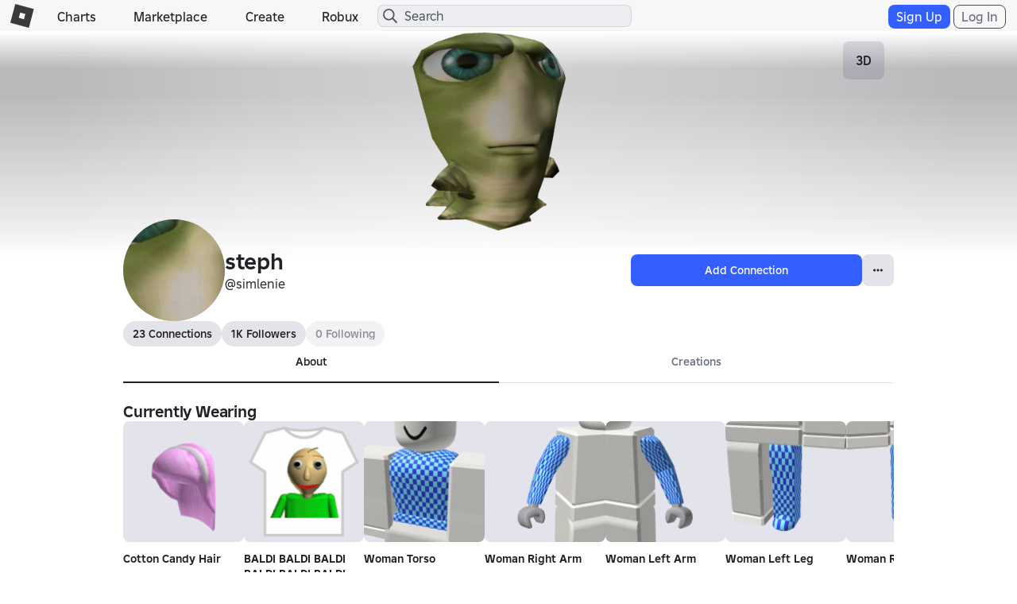

--- FILE ---
content_type: application/javascript
request_url: https://js.rbxcdn.com/c55290a7a9b53c3a9097db6781f8b4e6.js
body_size: 478
content:
/* Bundle: page_splitApps___65376ebe309a6a6f1d8124aeef3a6238_m */"use strict"; angular.module("pageTemplateApp", []).run(['$templateCache', function($templateCache) { $templateCache.put("system-feedback", "<div class=alert-system-feedback><div class=\"alert alert-warning\"></div></div>");$templateCache.put("profile-player-assets", "<div class=container-header><h2>{{data.title}}</h2><a ng-href={{data.assetUrl}} ng-show=layout.showSeeAllButton ng-bind=\"'Action.SeeAll'|translate\" class=\"btn-fixed-width btn-secondary-xs btn-more see-all-link-icon\"></a></div><div class=\"section-content remove-panel\"><ul class=\"hlist item-list\" ng-if=!isProfileAssetAttributionEnabled><li class=\"list-item asset-item\" ng-repeat=\"item in assets\"><a ng-href={{item.assetSeoUrl}} title={{item.name}}><img class=asset-thumb-container lazy-img={{item.thumbnailUrl}} reset-src=true image-retry> <span class=\"font-header-2 text-overflow item-name\">{{item.name}}</span></a></ul><ul class=\"hlist item-list player-assets\" ng-if=isProfileAssetAttributionEnabled><li class=\"list-item asset-item\" ng-repeat=\"item in assets\"><a ng-href={{item.assetSeoUrl}} title={{item.name}}><img class=asset-thumb-container lazy-img={{item.thumbnailUrl}} reset-src=true image-retry> <span class=\"font-header-2 text-overflow-2-lines item-name\">{{item.name}}</span> <a ng-if=item.assetAttribution&amp;&amp;item.assetAttribution.url&amp;&amp;item.assetAttribution.displayName ng-href={{item.assetAttribution.url}}><span class=\"item-attribution text-overflow-2-lines text-subheader\" ng-bind=\"'Label.MadeInExperienceName'|translate:{experienceName:item.assetAttribution.displayName}\"></span></a></a></ul></div>"); }]);